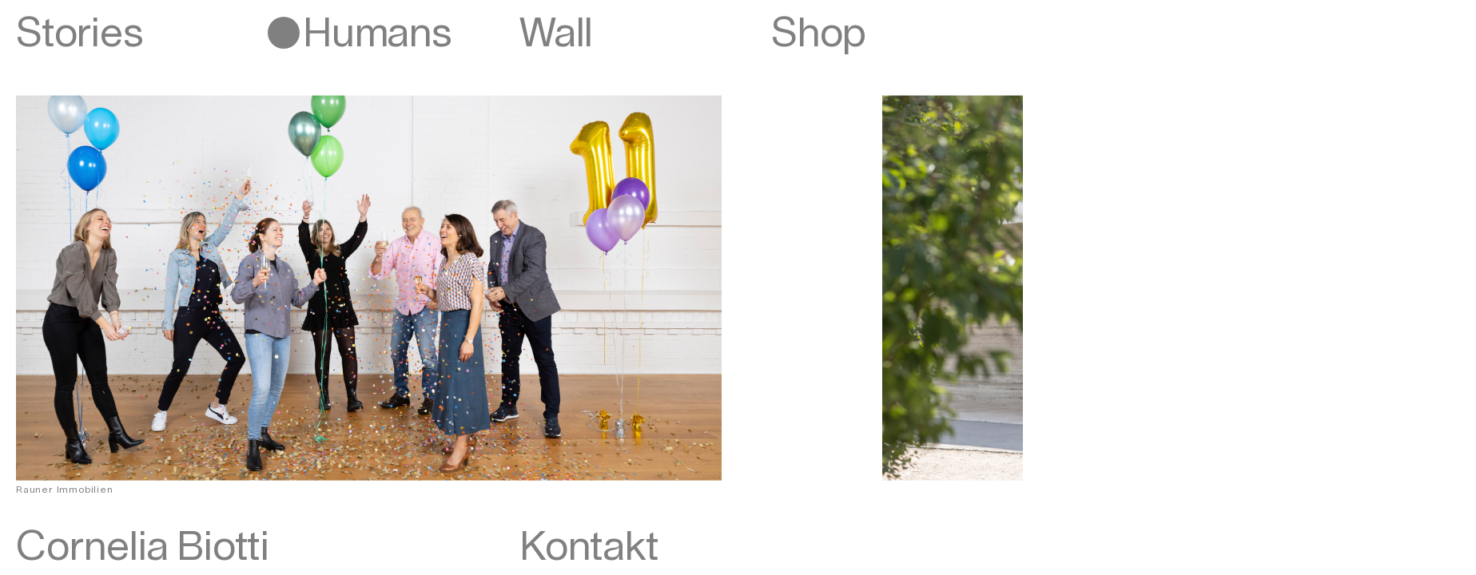

--- FILE ---
content_type: text/html; charset=utf-8
request_url: https://corneliabiotti.com/people/rauner-immobilien
body_size: 3484
content:
<!DOCTYPE html>
<html xmlns="http://www.w3.org/1999/xhtml" lang="de">
<head>
	<meta charset="utf-8" />
	<meta http-equiv="content-type" content="text/html; charset=UTF-8">  

	<title>Cornelia Biotti Fotografie</title>
	<link rel="home" href="https://corneliabiotti.com/" />

	<meta name="viewport" content="width=device-width,initial-scale=1.0">
	<meta name='description' content='Cornelia Biotti Photographer based in Basel, Switzerland.'>
	<meta name="author" content="Cornelia Biotti">
	<meta name ="keywords" content="fotografie, photography, storytelling, basel, switzerland"> 
	
	<link rel="stylesheet" type='text/css' href="https://corneliabiotti.com/assets/css/normalize.css">
	<link rel="stylesheet" type='text/css' href="https://corneliabiotti.com/assets/css/dd-bootstrap-grid.css">
	<link rel="stylesheet" type='text/css' href="https://corneliabiotti.com/assets/css/style.css">
	<link rel="stylesheet" href="https://cdnjs.cloudflare.com/ajax/libs/animate.css/3.5.2/animate.min.css">
</head>

<body>

	<div class="container-fluid">
		
<header class="fixed-top blend" id="header">
	<nav>
				
		<div class="row">
			<div class="col-12 col-md-3 col-lg-3">
				<ul class="stories">
					<li >Stories</li>								
				</ul>
			</div>

			<div class="col-12 col-md-3 col-lg-3">
				<ul class="people">
					<li class="active">Humans</li>								
				</ul>
			</div>

			<div class="col-12 col-md-3 col-lg-3">
				<ul>
					<a href="https://corneliabiotti.com/wall">
					<li >Wall</li>
					</a>							
				</ul>
			</div>

			<!-- Menu zum einblenden -->
			<div class="col-12 col-md-3 col-lg-3">
				<ul>
					<a href="https://corneliabiotti.com/book">
					<li >Shop</li>
					</a>							
				</ul>
			</div>

		</div>

		<div class="row">
			<div class="col-12">
				<ul class="hidden-stories">
										<li><a  href="https://corneliabiotti.com/stories/jan-simon-interiors">Jan Simon Interiors</a></li>
										<li><a  href="https://corneliabiotti.com/stories/hotel-erica">Hotel Erica</a></li>
										<li><a  href="https://corneliabiotti.com/stories/eichenberger-architekten">Eichenberger Architekten</a></li>
										<li><a  href="https://corneliabiotti.com/stories/stiftung-mercator-gender-lab-ii">Stiftung Mercator Gender Lab</a></li>
										<li><a  href="https://corneliabiotti.com/stories/coop">Coop</a></li>
										<li><a  href="https://corneliabiotti.com/stories/sp-basel-stadt">SP Basel-Stadt</a></li>
										<li><a  href="https://corneliabiotti.com/stories/ebg-eisenbahner-baugenossenschaft-beider-basel">EBG – Eisenbahner Baugenossenschaft beider Basel</a></li>
										<li><a  href="https://corneliabiotti.com/stories/studio-arenas">Studio Arenas</a></li>
										<li><a  href="https://corneliabiotti.com/stories/aph-binningen">APH Binningen</a></li>
										<li><a  href="https://corneliabiotti.com/stories/quinglong">Quinglong</a></li>
										<li><a  href="https://corneliabiotti.com/stories/souldance-marcina-de-almeida">SOULDANCE - Marcina De Almeida</a></li>
										<li><a  href="https://corneliabiotti.com/stories/fondation-botnar">Fondation Botnar</a></li>
										<li><a  href="https://corneliabiotti.com/stories/waldhauser-hermann">Waldhauser + Hermann</a></li>
										<li><a  href="https://corneliabiotti.com/stories/elternhilfe-beider-basel">Elternhilfe beider Basel</a></li>
										<li><a  href="https://corneliabiotti.com/stories/stiftung-hofmatt">Stiftung Hofmatt I</a></li>
										<li><a  href="https://corneliabiotti.com/stories/stiftung-hofmatt-ii">Stiftung Hofmatt II</a></li>
										<li><a  href="https://corneliabiotti.com/stories/stiftung-mercator-gender-lab">Stiftung Mercator</a></li>
										<li><a  href="https://corneliabiotti.com/stories/möbelwerkstatt-making-of">Möbelwerkstatt</a></li>
										<li><a  href="https://corneliabiotti.com/stories/tscharland-manufaktur">Tscharland Manufaktur</a></li>
										<li><a  href="https://corneliabiotti.com/stories/by-christine-schalkollektion">by Christine</a></li>
										<li><a  href="https://corneliabiotti.com/stories/naturhistorisches-museum">Naturhistorisches Museum Basel</a></li>
										<li><a  href="https://corneliabiotti.com/stories/stiftung-mercator-2">Stiftung Mercator</a></li>
										<li><a  href="https://corneliabiotti.com/stories/nginious">Nginious</a></li>
										<li><a  href="https://corneliabiotti.com/stories/domaine-bovard">Vino</a></li>
										<li><a  href="https://corneliabiotti.com/stories/la-bodeguita">Paul Ullrich AG</a></li>
										<li><a  href="https://corneliabiotti.com/stories/xiomara-accessoires">Xiomara Accessoires</a></li>
										<li><a  href="https://corneliabiotti.com/stories/economie-suisse">economiesuisse</a></li>
										<li><a  href="https://corneliabiotti.com/stories/souldance">SOULDANCE</a></li>
									</ul>	
			</div>

			<div class="col-12 col-md-8 offset-md-3 col-lg-9 offset-lg-3">
				<ul class="hidden-people">
										<li><a   href="https://corneliabiotti.com/people/sand">Sand</a></li>
										<li><a   href="https://corneliabiotti.com/people/baselbieterinnen">Baselbieterinnen</a></li>
										<li><a   href="https://corneliabiotti.com/people/fondation-botnar">Fondation Botnar</a></li>
										<li><a   href="https://corneliabiotti.com/people/lisa">Lisa</a></li>
										<li><a   href="https://corneliabiotti.com/people/maja-brenner-dermatologie">Maja Brenner Dermatologie</a></li>
										<li><a   href="https://corneliabiotti.com/people/verein-trauern-hilft">Verein Trauern hilft</a></li>
										<li><a   href="https://corneliabiotti.com/people/hilbert-schaer-architektur">Hilbert Schaer Architektur</a></li>
										<li><a   href="https://corneliabiotti.com/people/stiftung-hofmatt">Stiftung Hofmatt</a></li>
										<li><a   href="https://corneliabiotti.com/people/grüne-bindungen">Grüne Binningen</a></li>
										<li><a   href="https://corneliabiotti.com/people/therese">Therese</a></li>
										<li><a   href="https://corneliabiotti.com/people/café-103">Café 103</a></li>
										<li><a   class="active-sub"  href="https://corneliabiotti.com/people/rauner-immobilien">Rauner Immobilien</a></li>
										<li><a   href="https://corneliabiotti.com/people/donata">Donata</a></li>
										<li><a   href="https://corneliabiotti.com/people/easyfairs">Easyfairs</a></li>
										<li><a   href="https://corneliabiotti.com/people/influencers-mix-magazin">MIX Magazin – Influencers</a></li>
										<li><a   href="https://corneliabiotti.com/people/humans-i">Vitra Hanns-Peter Cohn</a></li>
										<li><a   href="https://corneliabiotti.com/people/arthur-cohn">VIA Magazin – Arthur Cohn</a></li>
										<li><a   href="https://corneliabiotti.com/people/treibstoff-theatertage">Treibstoff Theatertage</a></li>
										<li><a   href="https://corneliabiotti.com/people/about-great-people">About great People</a></li>
									</ul>		
			</div>
		</div>

	</nav>
</header>
		
		<main id="content" role="main">
			
	

<div class="wrap-gal">
			<div class="hor-gal ">
	    <img src="https://corneliabiotti.com//images/people/Rauner_Immobilien.jpg" alt="Rauner Immobilien">
	      					<div class="hor-caption">Rauner Immobilien</div>
					
    </div>
  		<div class="hor-gal ">
	    <img src="https://corneliabiotti.com//images/people/blank_halb-Kopie-II.jpg" alt="Blank Halb Kopie Ii">
	      	
    </div>
  		<div class="hor-gal  last-space ">
	    <img src="https://corneliabiotti.com//images/people/Rauner_Immobilien_V7I0293.jpg" alt="Rauner Immobilien V7 I0293">
	      	
    </div>
  </div>

	
		</main>
		<div id="aboutDropDown">
	<div id="aboutDashboard">
		<div id="aboutContent">

			
			<div class="row">
				<div class="col">
										<img class="img-fix" src="https://corneliabiotti.com//images/about/cornelia_biotti_V7I8795.jpg" alt="Cornelia Biotti V7 I8795">
										<img class="img-fix" src="https://corneliabiotti.com//images/about/cornelia_biotti_MG_1803.jpg" alt="Cornelia Biotti Mg 1803">
									</div>
			</div>

			<div class="row">
				<div class="col-12 bottom-space about-txt">
					<p><br /></p><p>ab 2007: selbständige Fotografin<br />ab 2005: Freelancerin bei diversen Fotografen<br />2005: Lehrabschluss als eidg.dipl.Fotografin<br />2001-2005: Ausbildung als Werbefotografin<br /><br /></p>
<p><br /></p>
<p>Cornelia Biotti - Krähenbühl<br />Burgweg 15<br />4058 Basel</p>
<p>+41 79 623 76 09<br /><a href="mailto:fotografie@corneliabiotti.com"></a><a href="mailto:foto@corneliabiotti.com">foto (at) corneliabiotti.com</a></p> <br>
					<h3>Clients</h3>
					<p><br /></p>
<p>Arip</p>
<p>Agentur Pippilotta</p>
<p>APH Binningen</p>
<p>BLKB</p>
<p>Christoph Merian Stiftung</p>
<p>CMDG</p>
<p>COOP</p>
<p>Easyfairs</p>
<p>EBG - Eisenbahner Baugenossenschaft beider Basel</p>
<p>Economiesuisse</p>
<p> EBM</p>
<p>Eichenberger Architekten</p>
<p>Elternhilfe beider Basel</p>
<p>Finna</p>
<p>Fischler &amp; Loverdi Architekten</p>
<p>Gyr Gössi Olano Advokatur</p>
<p>Fondation Botnar</p>
<p>GVM</p>
<p> Hauser, Schwarz. Visual Communication, Graphic Design</p>
<p>Holbeinpraxis Basel</p>
<p>Hotel Belvedere - Riccione ITA</p>
<p>IWB</p>
<p>Jan Simon Interiors</p>
<p>Kestenholz</p>
<p>Mission 21</p>
<p>Mix Magazin</p>
<p>Möbelwerkstatt</p>
<p>M+W Group</p>
<p>Naturhistorisches Museum Basel</p>
<p>Nginious</p>
<p>Novartis</p>
<p>Paul Ullrich AG</p>
<p>Quinglong Hofer</p>
<p>Schmeitzky</p>
<p>Souldance</p>
<p>Stiftung Mercator Schweiz</p>
<p>Stiftung Hofmatt</p>
<p>Sto AG</p>
<p>Swiss Equity Magazin</p>
<p>Tanzwerk - Die Schule für Steptanz</p>
<p>Treibstoff - Theatertage Basel</p>
<p>Verlag Baselland</p>
<p>Via/SBB</p>
<p>Waldhauser + Hermann AG</p>
<p>Wavetours<br /></p> <br>
					<p class="credits">
						<a href="http://debutdebut.com/" target="_blank">
							Gestaltung & Programmierung <br>
							Début Début GmbH <br>
						</a>
						<a href="http://nizarkazan.ch/" target="_blank">
							Font «Lausanne» by Nizar Kazan
						</a>
					</p>
				</div>
			</div>

			
		</div>
	</div>
</div>


<div id="foo-bg"></div>
<footer class="blend" id="footer">
	<div class="row">
		<div class="col-12 col-md-6 col-lg-6" id="aboutOpen">
			<ul>
				<li id="about-btn">Cornelia Biotti</li>
			</ul>
		</div>	
		<div class="col-12 col-md-6 col-lg-6">
			<ul>
				<li id="about-btn"><a href="mailto:foto@corneliabiotti.com">Kontakt</a></li>
			</ul>
		</div>	
	</div>
</footer>
	</div>

	<script src="https://cdnjs.cloudflare.com/ajax/libs/popper.js/1.12.3/umd/popper.min.js" integrity="sha384-vFJXuSJphROIrBnz7yo7oB41mKfc8JzQZiCq4NCceLEaO4IHwicKwpJf9c9IpFgh" crossorigin="anonymous"></script>
	<script src="https://ajax.googleapis.com/ajax/libs/jquery/3.2.1/jquery.min.js"></script>
	
	<script>
		$(document).ready(function(){
			$(".stories").click(function(){
				$(".hidden-people").slideUp(function() {
					$(".hidden-stories").slideToggle();
				});
			});
			$(".people").click(function(){
				$(".hidden-stories").slideUp(function() {
					$(".hidden-people").slideToggle();
				});
			});
			$('#aboutOpen').click(function () {
				var viewportHeight = $(window).innerHeight();
				$('#aboutDashboard').css('height', viewportHeight);
				$('#aboutDropDown #aboutDashboard').slideToggle();
				$(this).toggleClass('aboutClose');
				$('#about-btn').toggleClass('active');
			});
			$('#aboutOpen').click(function () {
				$('#foo-bg').toggleClass('footer-bg');
				$('body,html').toggleClass('no-scroll');
			});
			var animationIn = 'animated bounceInLeft';
			var animationOut = 'animated bounceOutRight';
			var animationEnd = 'webkitAnimationEnd mozAnimationEnd MSAnimationEnd oanimationend animationend';
			$('div.arrow').fadeIn();
			$('div.arrow').addClass(animationIn).one(animationEnd, function() {
				$('div.arrow').removeClass(animationIn).delay(10000).queue(function(next){
					$('div.arrow').addClass(animationOut).one(animationEnd, function() {
						$('div.arrow').hide();
					});
				});
			});
		});
	</script>

</body>
</html>


--- FILE ---
content_type: text/css
request_url: https://corneliabiotti.com/assets/css/style.css
body_size: 2114
content:

/* Font
–––––––––––––––––––––––––––––––––––––––––––––––––– */
@font-face {
  font-family: 'Lausanne-Regular';

  src: url('../fonts/Lausanne-Regular.eot');
  src: url('../fonts/Lausanne-Regular.eot') format('embedded-opentype'),
  url('../fonts/Lausanne-Regular.woff2') format('woff2'),
  url('../fonts/Lausanne-Regular.woff') format('woff'),
  url('../fonts/Lausanne-Regular.ttf') format('truetype'),
  url('../fonts/Lausanne-Regular.svg#Lausanne-Regular') format('svg');
  font-weight: normal;
  font-style: normal;
}

/* Base Styles
–––––––––––––––––––––––––––––––––––––––––––––––––– */
/* NOTE
html is set to 62.5% so that all the REM measurements throughout Skeleton
are based on 10px sizing. So basically 1.5rem = 15px :) */

html {
  font-size: 62.5%; 
  height: 100%;
  background-color: white;


}
body {
  height: 100%;

  font-family: 'Lausanne-Regular', 'HelveticaNeue', Helvetica, Arial, sans-serif;
  font-weight: normal;

  font-size: 4.3rem; 
  line-height: 1.05;  
  letter-spacing: -0.2px;

  color: rgb(128,128,128);
  -webkit-font-smoothing: antialiased;
  -moz-osx-font-smoothing: grayscale;
}

.no-scroll{
  overflow-x:hidden;
}

::-moz-selection { /* Code for Firefox */
    color: black;
    background: #FF0044; /* ff5050 */
}

::selection {
    color: black;
    background: #FF0044;
}

/* Typography
–––––––––––––––––––––––––––––––––––––––––––––––––– */
h1, h2, h3, h4, h5, h6, p, .active, li {
	font-family: 'Lausanne-Regular', 'HelveticaNeue', Helvetica, Arial, sans-serif;
	font-weight: normal;

  font-size: 5.0rem; 
  line-height: 1.05;  
  letter-spacing: -0.2px;

  margin: 0;
  padding: 0;

}

/* iPhone 4 bis X */
/* Portrait and Landscape */
@media only screen 
and (min-device-width: 320px) 
and (max-device-width: 812px)
and (-webkit-min-device-pixel-ratio: 2) {

  h1, h2, h3, h4, h5, h6, p, .active, li {
    font-size: 2.8rem;
  }

  

}

/* iPad 1, 2, Mini and Air */
/* Portrait and Landscape */
@media only screen 
and (min-device-width: 768px) 
and (max-device-width: 1024px) 
and (-webkit-min-device-pixel-ratio: 1) {

  h1, h2, h3, h4, h5, h6, p, .active, li {
    font-size: 5.0rem; 
  }
  

}

/* Very Large Desktop*/
@media (min-width: 1281px) {
  h1, h2, h3, h4, h5, h6, p, .active, li {
    font-size: 6.0rem; 
    line-height: 1.05;  
    letter-spacing: -0.5px;
  }
}

/* big caption hover effect*/
.caption{
  color: rgb(128,128,128);  
}

.credits{
  font-size: 1.2rem;
  letter-spacing: 0.8px;
}


/* Landing
–––––––––––––––––––––––––––––––––––––––––––––––––– */

.landing{
  font-family: 'Lausanne-Regular', 'HelveticaNeue', Helvetica, Arial, sans-serif;
  font-weight: normal;
  color: rgb(100,100,100);
  font-size: 19.4vw;
  line-height: 0.8;  
  letter-spacing: -.1rem;

}



img.ri
{
  position: absolute;
  max-width: 90%;
  top: 10%;
  left: 10%;
}

img.ri:empty
{
  top: 50%;
  left: 50%;
  -webkit-transform: translate(-50%, -50%);
  -moz-transform: translate(-50%, -50%);
  -ms-transform: translate(-50%, -50%);
  -o-transform: translate(-50%, -50%);
  transform: translate(-50%, -50%);
}

@media screen and (orientation: portrait) {
  img.ri { max-width: 90%; }
}

@media screen and (orientation: landscape) {
  img.ri { max-height: 90%; }
}

.landing-top{
  position: fixed;
  top: 18px;
  left: 5px;
  z-index: 1030; 
}

.landing-bottom{
  position: fixed;
  bottom: 30px;
  left: -5px; 
  z-index: 1030; 
}

@media (min-width: 992px) {
  .landing-bottom {
    position: fixed;
    bottom: 60px;
    left: -5px; 
    z-index: 1030; 
  }

  .landing-top{
    position: fixed;
    top: 30px;
    left: 5px;
    z-index: 1030; 
  }
}

@media (min-width: 1800px) {
  .col-xxl-8 {
    -ms-flex: 0 0 66.666667%;
    flex: 0 0 66.666667%;
    max-width: 66.666667%;
  }
  .offset-xxl-2 {
    margin-left: 16.666667%;
  }
}  


.fade-slideshow img {
    position: absolute;
    top: 0;
    left: 0;
    width: 100%;
    opacity: 0;
    transition: opacity 1s ease-in-out; /* Fade-Dauer */
    object-position: center;
    object-fit: contain;
}

.fade-slideshow img.imgactive {
    opacity: 1;
}



/* Navigation
–––––––––––––––––––––––––––––––––––––––––––––––––– */

li:hover{
  opacity: 1;
  transition: opacity 400ms ease;
  -webkit-transition: opacity 400ms ease;
  background-image: url('../../images/active-red.svg');
  background-repeat: no-repeat;
  background-size: 4rem;
  background-position: left 1px;
  padding-left: 4.4rem;
  color: #FF0044;
}

.active{
  opacity: 1;
  background-image: url('../../images/active-grey.svg');
  background-repeat: no-repeat;
  background-size: 4rem;
  background-position: left 1px;
  padding-left: 4.4rem;
  line-height: 0.95;
}

/* iPhone 4 bis X */
/* Portrait and Landscape */
@media only screen 
and (min-device-width: 320px) 
and (max-device-width: 812px)
and (-webkit-min-device-pixel-ratio: 2) {
  li:hover,
  .active {
    background-size: 2.1rem;
    padding-left: 2.6rem;
  }
}

/* iPad 1, 2, Mini and Air */
/* Portrait and Landscape */
@media only screen 
and (min-device-width: 768px) 
and (max-device-width: 1024px) 
and (-webkit-min-device-pixel-ratio: 1) {
  li:hover,
  .active{
    background-size: 3.8rem;
    padding-left: 4.2rem;
  }
}
/* Very Large Desktop*/
@media (min-width: 1281px) {
  li:hover,
  .active{
    background-size: 4.7rem;
    padding-left: 5.1rem;
  }  
}

ul.stories:hover,
ul.people:hover {
  color: #FF0044;
  cursor: pointer;
}

.hidden-people, .hidden-stories{
  display: none;
  overflow-y: scroll;
  height: 100%;
  min-height: calc(100vh - 150px);
  position: absolute;
}

@media (max-width: 992px) {
  .hidden-people, .hidden-stories{
    display: none;
    overflow-y: scroll;
    height: 100%;
    min-height: calc(100vh - 300px);
    position: absolute;
  }
}

.fixed-top {
  position: fixed;
  top: 20px;
  right: 20px;
  left: 20px;
  z-index: 1030; 
}
ul, li{
  list-style: none;
  margin: 0px;
  padding: 0px;
  line-height: 0.95;
}


/* Blend
–––––––––––––––––––––––––––––––––––––––––––––––––– */
.blend{
  mix-blend-mode: difference; /* multiply, darken, hard-light, difference (c), exclusion (c), luminosity */
  /* opacity: 0.9;*/
}

/* Links
–––––––––––––––––––––––––––––––––––––––––––––––––– */
a {
  color: rgb(128,128,128); /* 4e#0020 #000034 #0000CD mediumspringgreen */ 
  text-decoration: none;
}
a.active-sub{
  /*color: #00ffcc;*/
  color: #FF0044;
}
a:hover {
  color: #FF0044;
}

.about-txt a:hover{
  color: #00ffbb;/* #009999 */
}  

p#bestellen a {
  color: #FF0044;
}
p#bestellen a:hover {
  color: #00ffbb;/* #009999 */
}


/* Images
–––––––––––––––––––––––––––––––––––––––––––––––––– */
.img-fluid{
	width: 100%;
	height: auto;
}

/* Mobile first */
.img-fix{
  width: 100%;
  height: auto;
}

/*From Mobile up */
@media (min-width: 576px) {
  .img-fix{
    width: 400px;
    height: auto;
  }
}

/* Images Caption Effect
–––––––––––––––––––––––––––––––––––––––––––––––––– */
.showme{ 
  opacity: 0;
}

.showhim:hover .showme{
  opacity: 1;
  transition: opacity 300ms ease;
  -webkit-transition: opacity 300ms ease;
  cursor: pointer;
}

.showhim:hover .img-hide{
  opacity: 0;
  transition: opacity 300ms ease;
  -webkit-transition: opacity 300ms ease;
}

.caption-small{
  bottom: 3px;
  position: relative;
  color: rgb(128,128,128);
  font-size: 1.2rem;
  letter-spacing: 0.8px;
}

/* Gallery
–––––––––––––––––––––––––––––––––––––––––––––––––– */
div.wrap-gal {
  white-space: nowrap;
  line-height: 0;
}

/* Mobile first */
div.hor-gal {
  display: inline-block;
  height: 90vh;
  position: relative;
  margin-right: 10px;
  line-height: 0;
}

div.hor-gal img {
  position: relative;            
  top: 60%;                         
  transform: translate(0, -60%); 
  height: 67vh;
}

.last-space{
  padding-right: 10px;
}

.hor-caption{
  bottom: 8.5%;
  position: absolute;
  color: rgb(128,128,128);
  font-size: 1.2rem;
  letter-spacing: 0.8px;
}

div.arrow {
  display: none;
  top: 50%;
  position: fixed;
  right: 20px;
  width: 50px;
  height: 50px;
  z-index: 500;
  background-image: url('../../images/arrow.svg');
  background-repeat: no-repeat;
  background-size: 4rem;
  background-position: right center; 
  line-height: 1;
}

/*From Desktop up */
@media (min-width: 1281px) {
  div.hor-gal {
    display: inline-block;
    height: 90vh;
    position: relative;
    margin-right: 10px;
    line-height: 0;
  }

  div.hor-gal img {
    position: relative;            
    top: 70%;                         
    transform: translate(0, -70%); 
    height: 78vh;
  }

  .hor-caption{
    bottom: 3%;
    position: absolute;
    color: rgb(128,128,128);
    font-size: 1.2rem;
    letter-spacing: 0.8px;
  }
}

/* About SlideUp/Down
–––––––––––––––––––––––––––––––––––––––––––––––––– */

#aboutDropDown {
  position: absolute;
  bottom: 0px;
  left: 0px;
  z-index: 1100;
}
#aboutOpen {
  cursor: pointer;
  position: relative;
  bottom: 0px;
}
#aboutDashboard {
  background-color: white;
  top: 0px;
  left: 0px;
  height: 100vh;
  overflow-y: auto;
  width: 100vw;
}
#aboutDropDown #aboutDashboard {
  display: none;
}
#aboutContent {
  padding: 20px;
}

/* Button & Footer "Cornelia Biotti"
–––––––––––––––––––––––––––––––––––––––––––––––––– */

footer {
  position: fixed;
  right: 20px;
  bottom: 10px;
  left: 20px;
  z-index: 1200;
}
.footer-bg{
  position: fixed; 
  right: 0px;
  bottom: 0px;
  background-color: white;
  width: 100%;
  height: 70px;
  z-index: 1150;
}

/* iPhone 4 bis X */
/* Portrait and Landscape */
@media only screen 
and (min-device-width: 320px) 
and (max-device-width: 812px)
and (-webkit-min-device-pixel-ratio: 2) {
  .footer-bg{
    height: 45px;
  }
}

/* iPad 1, 2, Mini and Air */
/* Portrait and Landscape */
@media only screen 
and (min-device-width: 768px) 
and (max-device-width: 1024px) 
and (-webkit-min-device-pixel-ratio: 1) {
  .footer-bg{
    height: 75px;
  }
}

/* Very Large Desktop*/
@media (min-width: 1281px) {
  .footer-bg{
    height: 80px;
  }
}

/* Spaces
–––––––––––––––––––––––––––––––––––––––––––––––––– */

/* top space Wall */
.top-space{
  padding-top: 65px;
}
/* bottom space About */
.bottom-space{
  padding-bottom: 90px;
}
/* iPhone 4 bis X */
/* Portrait and Landscape */
@media only screen 
and (min-device-width: 320px) 
and (max-device-width: 812px)
and (-webkit-min-device-pixel-ratio: 2) {
  .top-space{
    padding-top: 65px;
  }
}
/* iPad 1, 2, Mini and Air */
/* Portrait and Landscape */
@media only screen 
and (min-device-width: 768px) 
and (max-device-width: 1024px) 
and (-webkit-min-device-pixel-ratio: 1) {
  .top-space{
    padding-top: 65px;
  }
}

/* Large devices (desktops, 992px and up)*/
@media (min-width: 992px) {
  .top-space{
    padding-top: 65px;
  }
}

/* Very Large Desktop*/
@media (min-width: 1281px) {
  .top-space{
    padding-top: 75px;
  }
}



--- FILE ---
content_type: image/svg+xml
request_url: https://corneliabiotti.com/images/active-grey.svg
body_size: 29
content:
<?xml version="1.0" encoding="UTF-8"?>
<svg width="30px" height="30px" viewBox="0 0 30 30" version="1.1" xmlns="http://www.w3.org/2000/svg" xmlns:xlink="http://www.w3.org/1999/xlink">
    <!-- Generator: Sketch 47 (45396) - http://www.bohemiancoding.com/sketch -->
    <title>Oval Copy</title>
    <desc>Created with Sketch.</desc>
    <defs></defs>
    <g id="Lausanne-iPad" stroke="none" stroke-width="1" fill="none" fill-rule="evenodd">
        <g id="iPad-Copy-10" transform="translate(-15.000000, -68.000000)" fill="#808080">
            <circle id="Oval-Copy" cx="30" cy="83" r="15"></circle>
        </g>
    </g>
</svg>